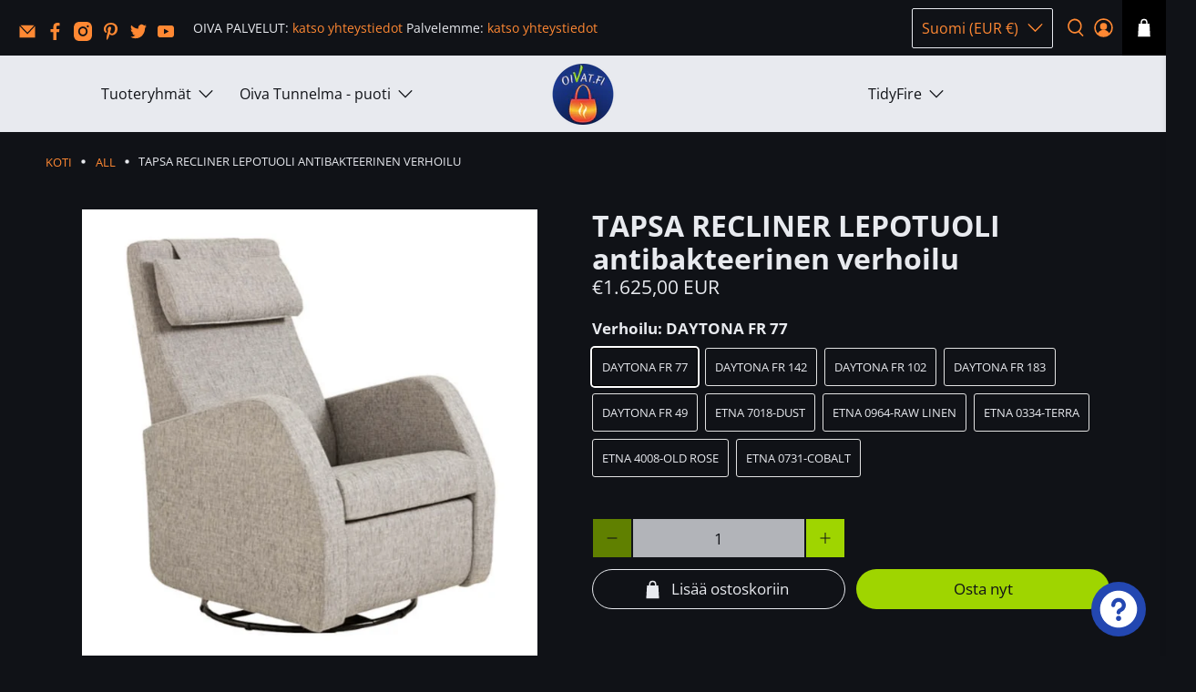

--- FILE ---
content_type: text/javascript; charset=utf-8
request_url: https://oivat.fi/products/tapsa-recliner-lepotuoli-antibakteerinen-verhoilu.js
body_size: 2237
content:
{"id":7873961033963,"title":"TAPSA RECLINER LEPOTUOLI antibakteerinen verhoilu","handle":"tapsa-recliner-lepotuoli-antibakteerinen-verhoilu","description":"\u003cdiv class=\"ws_pro_description\" data-mce-fragment=\"1\"\u003e\n\u003ch1 data-mce-fragment=\"1\"\u003eTAPSA RECLINER lepotuoli\u003c\/h1\u003e\n\u003cp data-mce-fragment=\"1\"\u003eTapsa Recliner on tukeva Suomessa valmistettu mekanismituoli rentoon oleiluun. Tapsa mekanismituolissa on pyörivä keinumekanismi, nouseva jalkatuki ja säädettävä niskatyyny. Selkeälinjaisen tuolin käsinojista saa hyvin tukea ja tuolissa oleva mekanismi mahdollistaa lepotuolille useita erilaisia käyttötarkoituksia.\u003c\/p\u003e\n\u003cp data-mce-fragment=\"1\"\u003e\u003cstrong data-mce-fragment=\"1\"\u003eMitat: \u003c\/strong\u003e\u003cspan data-mce-fragment=\"1\"\u003eLeveys 72cm, s\u003c\/span\u003e\u003cspan data-mce-fragment=\"1\"\u003eyvyys 83cm (normaali asento) - 163cm (recliner asento), \u003c\/span\u003e\u003cspan data-mce-fragment=\"1\"\u003ek\u003c\/span\u003e\u003cspan data-mce-fragment=\"1\"\u003eorkeus 102cm, \u003c\/span\u003e\u003cspan data-mce-fragment=\"1\"\u003eistuinsyvyys 53cm, istuinkorkeus\u003c\/span\u003e\u003cspan data-mce-fragment=\"1\"\u003e 47cm, istuinleveys 52cm.\u003c\/span\u003e\u003c\/p\u003e\n\u003cp data-mce-fragment=\"1\"\u003e\u003cstrong data-mce-fragment=\"1\"\u003eVerhoilu: \u003c\/strong\u003eVakiona antibakteerinen likaa ja kosteutta hylkivä DAYTONA tai antibakteerinen nesteitäläpäisemätön ETNA\u003c\/p\u003e\n\u003cp data-mce-fragment=\"1\"\u003e\u003ca href=\"https:\/\/cdn.shopify.com\/s\/files\/1\/0004\/6704\/2368\/files\/Aqua_Clean_verhoilukankaat_DAYTONA_VARIT_JA_TUOTETIEDOT.pdf?v=1654258359\" title=\"Antibakteeriset AquaClean verhoilukankaat kotiin ja hoivakotiin\"\u003eLataa tästä käyttöösi antibakteerisen DAYTONA kankaan tuotetiedot\u003c\/a\u003e\u003c\/p\u003e\n\u003cp data-mce-fragment=\"1\"\u003e\u003ca href=\"https:\/\/cdn.shopify.com\/s\/files\/1\/0004\/6704\/2368\/files\/Pintail_kankaat.pdf?v=1625824551\" title=\"Antibakteeriset verhoilukankaat kotiin ja hoivakotiin\"\u003eLataa tästä käyttöösi antibakteerisen ETNA kankaan tuotetiedot\u003c\/a\u003e\u003c\/p\u003e\n\u003cp data-mce-fragment=\"1\"\u003e\u003cstrong data-mce-fragment=\"1\"\u003eVakiovärit\u003c\/strong\u003eDAYT\u003cstrong data-mce-fragment=\"1\"\u003e: \u003c\/strong\u003eETNA 0334-Terra, ETNA 0964-Raw linen, ETNA 4008-Old rose, ETNA 0731-Cobalt, ETNA 7018-Dust, DAYTONA FR 77, DAYTONA FR 142, DAYTONA FR 102, DAYTONA FR 183, DAYTONA FR 49.\u003c\/p\u003e\n\u003cp data-mce-fragment=\"1\"\u003eTilauksesta myös muita kotiin ja julkitilakäyttöön soveltuvia \u003cspan data-mce-fragment=\"1\"\u003everhoiluvaihtoehtoja.\u003c\/span\u003e\u003c\/p\u003e\n\u003cp data-mce-fragment=\"1\"\u003e\u003cstrong data-mce-fragment=\"1\"\u003eToimitus: \u003c\/strong\u003ePääsääntöisesti OMA-AUTO jakeluna. \u003cspan data-mce-fragment=\"1\"\u003eMuutkin toimitustavat mahdollisia, toimitustapa sovitaan ennen toimitusta. \u003c\/span\u003e\u003c\/p\u003e\n\u003cp data-mce-fragment=\"1\"\u003e\u003cem data-mce-fragment=\"1\"\u003eOtathan huomioon, että tietokoneesi näytön säädöt saattavat muuttaa värien sävyjä.\u003c\/em\u003e\u003c\/p\u003e\n\u003cp data-mce-fragment=\"1\"\u003e\u003cstrong data-mce-fragment=\"1\"\u003ePäiväkodit, hoivakodit, palvelukodit, julkiset tilat. Isommat erät, pyydä tarjous sähköpostilla.\u003c\/strong\u003e\u003c\/p\u003e\n\u003c\/div\u003e\n\u003cspan data-mce-fragment=\"1\"\u003e\u003c\/span\u003e\n\u003cdiv class=\"info\" data-mce-fragment=\"1\"\u003e\n\u003cp data-mce-fragment=\"1\"\u003e\u003cspan data-mce-fragment=\"1\"\u003eTuote: 123\u003c\/span\u003e003-FST\u003c\/p\u003e\n\u003cp data-mce-fragment=\"1\"\u003e\u003cspan data-mce-fragment=\"1\"\u003eTuotteen paino: 30\u003c\/span\u003e kg\u003c\/p\u003e\n\u003c\/div\u003e\n\u003cdiv id=\"product_facts\" data-mce-fragment=\"1\"\u003e\n\u003ch2 data-mce-fragment=\"1\"\u003eLisätiedot\u003c\/h2\u003e\n\u003ctable cellspacing=\"0\" id=\"product_facts_table\" data-mce-fragment=\"1\"\u003e\n\u003ctbody data-mce-fragment=\"1\"\u003e\n\u003ctr data-mce-fragment=\"1\"\u003e\n\u003ctd class=\"fact_key\" data-mce-fragment=\"1\"\u003eVALMISTUSMAA:\u003c\/td\u003e\n\u003ctd class=\"fact_value\" data-mce-fragment=\"1\"\u003eSUOMI\u003cbr\u003e\n\u003c\/td\u003e\n\u003c\/tr\u003e\n\u003ctr data-mce-fragment=\"1\"\u003e\n\u003ctd class=\"fact_liner\" data-mce-fragment=\"1\"\u003e\n\u003cdiv class=\"ws_grey_line\" data-mce-fragment=\"1\"\u003e\u003cbr data-mce-fragment=\"1\"\u003e\u003c\/div\u003e\n\u003c\/td\u003e\n\u003c\/tr\u003e\n\u003ctr data-mce-fragment=\"1\"\u003e\n\u003ctd class=\"fact_key\" data-mce-fragment=\"1\"\u003eMATERIAALI:\u003c\/td\u003e\n\u003ctd class=\"fact_value\" data-mce-fragment=\"1\"\u003eMETALLI, VANERI, PUU, VERHOILUKANGAS, VAAHTOMUOVI\u003c\/td\u003e\n\u003c\/tr\u003e\n\u003ctr data-mce-fragment=\"1\"\u003e\n\u003ctd class=\"fact_liner\" data-mce-fragment=\"1\"\u003e\n\u003cdiv class=\"ws_grey_line\" data-mce-fragment=\"1\"\u003e\u003cbr data-mce-fragment=\"1\"\u003e\u003c\/div\u003e\n\u003c\/td\u003e\n\u003c\/tr\u003e\n\u003ctr data-mce-fragment=\"1\"\u003e\n\u003ctd class=\"fact_key\" data-mce-fragment=\"1\"\u003eTAKUU:\u003c\/td\u003e\n\u003ctd class=\"fact_value\" data-mce-fragment=\"1\"\u003eKotikäytössä 10 vuoden runkotakuu ja 5 vuoden mekanismitakuu\u003c\/td\u003e\n\u003c\/tr\u003e\n\u003ctr data-mce-fragment=\"1\"\u003e\n\u003ctd class=\"fact_liner\" data-mce-fragment=\"1\"\u003e\n\u003cdiv class=\"ws_grey_line\" data-mce-fragment=\"1\"\u003e\u003cbr data-mce-fragment=\"1\"\u003e\u003c\/div\u003e\n\u003c\/td\u003e\n\u003c\/tr\u003e\n\u003ctr data-mce-fragment=\"1\"\u003e\n\u003ctd class=\"fact_key\" data-mce-fragment=\"1\"\u003eTOIMITUS:\u003c\/td\u003e\n\u003ctd class=\"fact_value\" data-mce-fragment=\"1\"\u003eMuovipakkauksessa\u003c\/td\u003e\n\u003c\/tr\u003e\n\u003c\/tbody\u003e\n\u003c\/table\u003e\n\u003c\/div\u003e","published_at":"2022-10-03T18:19:54+03:00","created_at":"2022-10-03T16:04:52+03:00","vendor":"Oiva Palvelut","type":"HOIVA-NOSTOAVUSTIN LEPOTUOLIT","tags":["antibakteerinen","hoiva","hoivakaluste","kaluste","lepotuoli","recliner","tuoli"],"price":162500,"price_min":162500,"price_max":205000,"available":true,"price_varies":true,"compare_at_price":null,"compare_at_price_min":0,"compare_at_price_max":0,"compare_at_price_varies":false,"variants":[{"id":43416471699691,"title":"DAYTONA FR 77","option1":"DAYTONA FR 77","option2":null,"option3":null,"sku":"123003-FST-1","requires_shipping":true,"taxable":true,"featured_image":null,"available":true,"name":"TAPSA RECLINER LEPOTUOLI antibakteerinen verhoilu - DAYTONA FR 77","public_title":"DAYTONA FR 77","options":["DAYTONA FR 77"],"price":162500,"weight":40000,"compare_at_price":null,"inventory_management":null,"barcode":"","requires_selling_plan":false,"selling_plan_allocations":[]},{"id":43416471732459,"title":"DAYTONA FR 142","option1":"DAYTONA FR 142","option2":null,"option3":null,"sku":"123003-FST-2","requires_shipping":true,"taxable":true,"featured_image":null,"available":true,"name":"TAPSA RECLINER LEPOTUOLI antibakteerinen verhoilu - DAYTONA FR 142","public_title":"DAYTONA FR 142","options":["DAYTONA FR 142"],"price":162500,"weight":40000,"compare_at_price":null,"inventory_management":null,"barcode":"","requires_selling_plan":false,"selling_plan_allocations":[]},{"id":43416471797995,"title":"DAYTONA FR 102","option1":"DAYTONA FR 102","option2":null,"option3":null,"sku":"123003-FST-3","requires_shipping":true,"taxable":true,"featured_image":null,"available":true,"name":"TAPSA RECLINER LEPOTUOLI antibakteerinen verhoilu - DAYTONA FR 102","public_title":"DAYTONA FR 102","options":["DAYTONA FR 102"],"price":162500,"weight":40000,"compare_at_price":null,"inventory_management":null,"barcode":"","requires_selling_plan":false,"selling_plan_allocations":[]},{"id":43416471830763,"title":"DAYTONA FR 183","option1":"DAYTONA FR 183","option2":null,"option3":null,"sku":"123003-FST-4","requires_shipping":true,"taxable":true,"featured_image":null,"available":true,"name":"TAPSA RECLINER LEPOTUOLI antibakteerinen verhoilu - DAYTONA FR 183","public_title":"DAYTONA FR 183","options":["DAYTONA FR 183"],"price":162500,"weight":40000,"compare_at_price":null,"inventory_management":null,"barcode":"","requires_selling_plan":false,"selling_plan_allocations":[]},{"id":43416471863531,"title":"DAYTONA FR 49","option1":"DAYTONA FR 49","option2":null,"option3":null,"sku":"123003-FST-5","requires_shipping":true,"taxable":true,"featured_image":null,"available":true,"name":"TAPSA RECLINER LEPOTUOLI antibakteerinen verhoilu - DAYTONA FR 49","public_title":"DAYTONA FR 49","options":["DAYTONA FR 49"],"price":162500,"weight":40000,"compare_at_price":null,"inventory_management":null,"barcode":"","requires_selling_plan":false,"selling_plan_allocations":[]},{"id":43416471896299,"title":"ETNA 7018-Dust","option1":"ETNA 7018-Dust","option2":null,"option3":null,"sku":"123003-FST-6","requires_shipping":true,"taxable":true,"featured_image":null,"available":true,"name":"TAPSA RECLINER LEPOTUOLI antibakteerinen verhoilu - ETNA 7018-Dust","public_title":"ETNA 7018-Dust","options":["ETNA 7018-Dust"],"price":205000,"weight":40000,"compare_at_price":null,"inventory_management":null,"barcode":"","requires_selling_plan":false,"selling_plan_allocations":[]},{"id":43416471929067,"title":"ETNA 0964-Raw linen","option1":"ETNA 0964-Raw linen","option2":null,"option3":null,"sku":"123003-FST-7","requires_shipping":true,"taxable":true,"featured_image":null,"available":true,"name":"TAPSA RECLINER LEPOTUOLI antibakteerinen verhoilu - ETNA 0964-Raw linen","public_title":"ETNA 0964-Raw linen","options":["ETNA 0964-Raw linen"],"price":205000,"weight":40000,"compare_at_price":null,"inventory_management":null,"barcode":"","requires_selling_plan":false,"selling_plan_allocations":[]},{"id":43416155783403,"title":"ETNA 0334-Terra","option1":"ETNA 0334-Terra","option2":null,"option3":null,"sku":"123003-FST-8","requires_shipping":true,"taxable":true,"featured_image":null,"available":true,"name":"TAPSA RECLINER LEPOTUOLI antibakteerinen verhoilu - ETNA 0334-Terra","public_title":"ETNA 0334-Terra","options":["ETNA 0334-Terra"],"price":205000,"weight":40000,"compare_at_price":null,"inventory_management":null,"barcode":null,"requires_selling_plan":false,"selling_plan_allocations":[]},{"id":43416471961835,"title":"ETNA 4008-Old rose","option1":"ETNA 4008-Old rose","option2":null,"option3":null,"sku":"123003-FST-9","requires_shipping":true,"taxable":true,"featured_image":null,"available":true,"name":"TAPSA RECLINER LEPOTUOLI antibakteerinen verhoilu - ETNA 4008-Old rose","public_title":"ETNA 4008-Old rose","options":["ETNA 4008-Old rose"],"price":205000,"weight":40000,"compare_at_price":null,"inventory_management":null,"barcode":"","requires_selling_plan":false,"selling_plan_allocations":[]},{"id":43416471994603,"title":"ETNA 0731-Cobalt","option1":"ETNA 0731-Cobalt","option2":null,"option3":null,"sku":"123003-FST-10","requires_shipping":true,"taxable":true,"featured_image":null,"available":true,"name":"TAPSA RECLINER LEPOTUOLI antibakteerinen verhoilu - ETNA 0731-Cobalt","public_title":"ETNA 0731-Cobalt","options":["ETNA 0731-Cobalt"],"price":205000,"weight":40000,"compare_at_price":null,"inventory_management":null,"barcode":"","requires_selling_plan":false,"selling_plan_allocations":[]}],"images":["\/\/cdn.shopify.com\/s\/files\/1\/0004\/6704\/2368\/products\/Tapsa_recliner_1.png?v=1664808858","\/\/cdn.shopify.com\/s\/files\/1\/0004\/6704\/2368\/products\/Tapsa_recliner_2.png?v=1664808858","\/\/cdn.shopify.com\/s\/files\/1\/0004\/6704\/2368\/products\/Tapsa_recliner_3.png?v=1664808858"],"featured_image":"\/\/cdn.shopify.com\/s\/files\/1\/0004\/6704\/2368\/products\/Tapsa_recliner_1.png?v=1664808858","options":[{"name":"Verhoilu","position":1,"values":["DAYTONA FR 77","DAYTONA FR 142","DAYTONA FR 102","DAYTONA FR 183","DAYTONA FR 49","ETNA 7018-Dust","ETNA 0964-Raw linen","ETNA 0334-Terra","ETNA 4008-Old rose","ETNA 0731-Cobalt"]}],"url":"\/products\/tapsa-recliner-lepotuoli-antibakteerinen-verhoilu","media":[{"alt":"OIVAPALVELUT. Tapsa recliner mekanismituoli kotiin ja hoivakotiin, myös antibakteerisella likaa ja kosteutta hylkivällä verhoilulla.","id":30859737399531,"position":1,"preview_image":{"aspect_ratio":1.0,"height":750,"width":750,"src":"https:\/\/cdn.shopify.com\/s\/files\/1\/0004\/6704\/2368\/products\/Tapsa_recliner_1.png?v=1664808858"},"aspect_ratio":1.0,"height":750,"media_type":"image","src":"https:\/\/cdn.shopify.com\/s\/files\/1\/0004\/6704\/2368\/products\/Tapsa_recliner_1.png?v=1664808858","width":750},{"alt":"OIVAPALVELUT. Tapsa recliner mekanismituoli kotiin ja hoivakotiin, myös antibakteerisella likaa ja kosteutta hylkivällä verhoilulla.","id":30859739431147,"position":2,"preview_image":{"aspect_ratio":1.0,"height":750,"width":750,"src":"https:\/\/cdn.shopify.com\/s\/files\/1\/0004\/6704\/2368\/products\/Tapsa_recliner_2.png?v=1664808858"},"aspect_ratio":1.0,"height":750,"media_type":"image","src":"https:\/\/cdn.shopify.com\/s\/files\/1\/0004\/6704\/2368\/products\/Tapsa_recliner_2.png?v=1664808858","width":750},{"alt":"OIVAPALVELUT. Tapsa recliner mekanismituoli kotiin ja hoivakotiin, myös antibakteerisella likaa ja kosteutta hylkivällä verhoilulla.","id":30859736023275,"position":3,"preview_image":{"aspect_ratio":1.0,"height":750,"width":750,"src":"https:\/\/cdn.shopify.com\/s\/files\/1\/0004\/6704\/2368\/products\/Tapsa_recliner_3.png?v=1664808858"},"aspect_ratio":1.0,"height":750,"media_type":"image","src":"https:\/\/cdn.shopify.com\/s\/files\/1\/0004\/6704\/2368\/products\/Tapsa_recliner_3.png?v=1664808858","width":750}],"requires_selling_plan":false,"selling_plan_groups":[]}